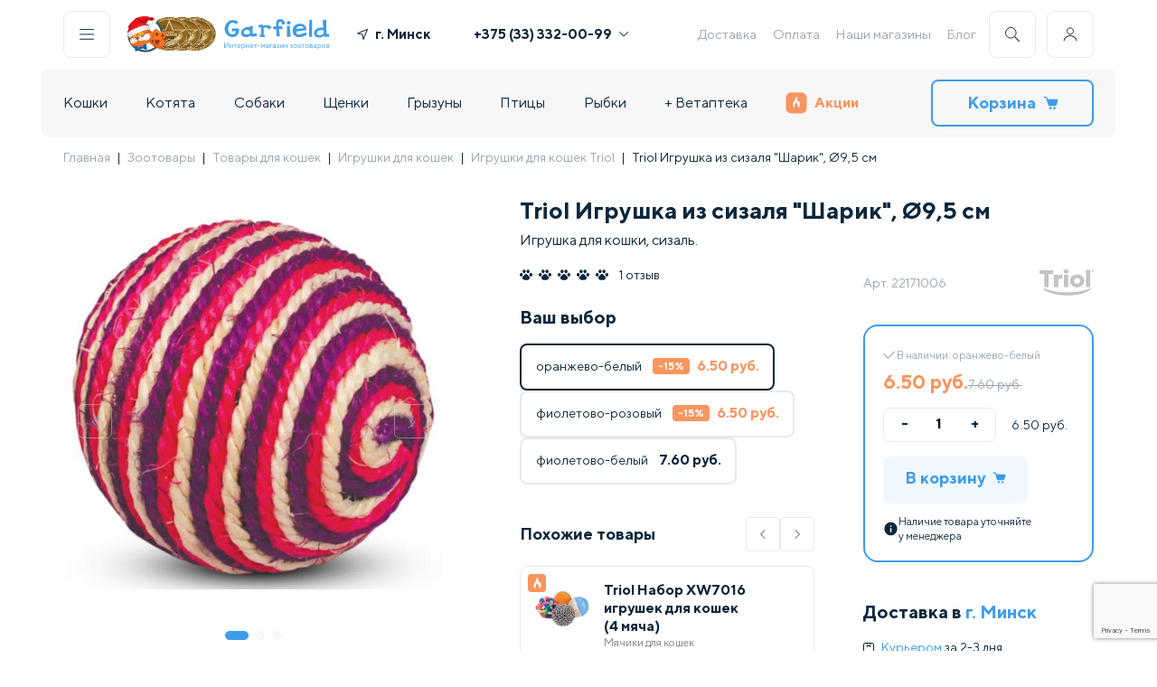

--- FILE ---
content_type: text/html; charset=utf-8
request_url: https://www.google.com/recaptcha/api2/anchor?ar=1&k=6Le1Gf4pAAAAAMSH1ySSUEB-FSRMsl6CMIVHaHKG&co=aHR0cHM6Ly9nYXJmaWVsZC5ieTo0NDM.&hl=en&v=PoyoqOPhxBO7pBk68S4YbpHZ&size=invisible&anchor-ms=20000&execute-ms=30000&cb=hbwr3iw598mt
body_size: 48941
content:
<!DOCTYPE HTML><html dir="ltr" lang="en"><head><meta http-equiv="Content-Type" content="text/html; charset=UTF-8">
<meta http-equiv="X-UA-Compatible" content="IE=edge">
<title>reCAPTCHA</title>
<style type="text/css">
/* cyrillic-ext */
@font-face {
  font-family: 'Roboto';
  font-style: normal;
  font-weight: 400;
  font-stretch: 100%;
  src: url(//fonts.gstatic.com/s/roboto/v48/KFO7CnqEu92Fr1ME7kSn66aGLdTylUAMa3GUBHMdazTgWw.woff2) format('woff2');
  unicode-range: U+0460-052F, U+1C80-1C8A, U+20B4, U+2DE0-2DFF, U+A640-A69F, U+FE2E-FE2F;
}
/* cyrillic */
@font-face {
  font-family: 'Roboto';
  font-style: normal;
  font-weight: 400;
  font-stretch: 100%;
  src: url(//fonts.gstatic.com/s/roboto/v48/KFO7CnqEu92Fr1ME7kSn66aGLdTylUAMa3iUBHMdazTgWw.woff2) format('woff2');
  unicode-range: U+0301, U+0400-045F, U+0490-0491, U+04B0-04B1, U+2116;
}
/* greek-ext */
@font-face {
  font-family: 'Roboto';
  font-style: normal;
  font-weight: 400;
  font-stretch: 100%;
  src: url(//fonts.gstatic.com/s/roboto/v48/KFO7CnqEu92Fr1ME7kSn66aGLdTylUAMa3CUBHMdazTgWw.woff2) format('woff2');
  unicode-range: U+1F00-1FFF;
}
/* greek */
@font-face {
  font-family: 'Roboto';
  font-style: normal;
  font-weight: 400;
  font-stretch: 100%;
  src: url(//fonts.gstatic.com/s/roboto/v48/KFO7CnqEu92Fr1ME7kSn66aGLdTylUAMa3-UBHMdazTgWw.woff2) format('woff2');
  unicode-range: U+0370-0377, U+037A-037F, U+0384-038A, U+038C, U+038E-03A1, U+03A3-03FF;
}
/* math */
@font-face {
  font-family: 'Roboto';
  font-style: normal;
  font-weight: 400;
  font-stretch: 100%;
  src: url(//fonts.gstatic.com/s/roboto/v48/KFO7CnqEu92Fr1ME7kSn66aGLdTylUAMawCUBHMdazTgWw.woff2) format('woff2');
  unicode-range: U+0302-0303, U+0305, U+0307-0308, U+0310, U+0312, U+0315, U+031A, U+0326-0327, U+032C, U+032F-0330, U+0332-0333, U+0338, U+033A, U+0346, U+034D, U+0391-03A1, U+03A3-03A9, U+03B1-03C9, U+03D1, U+03D5-03D6, U+03F0-03F1, U+03F4-03F5, U+2016-2017, U+2034-2038, U+203C, U+2040, U+2043, U+2047, U+2050, U+2057, U+205F, U+2070-2071, U+2074-208E, U+2090-209C, U+20D0-20DC, U+20E1, U+20E5-20EF, U+2100-2112, U+2114-2115, U+2117-2121, U+2123-214F, U+2190, U+2192, U+2194-21AE, U+21B0-21E5, U+21F1-21F2, U+21F4-2211, U+2213-2214, U+2216-22FF, U+2308-230B, U+2310, U+2319, U+231C-2321, U+2336-237A, U+237C, U+2395, U+239B-23B7, U+23D0, U+23DC-23E1, U+2474-2475, U+25AF, U+25B3, U+25B7, U+25BD, U+25C1, U+25CA, U+25CC, U+25FB, U+266D-266F, U+27C0-27FF, U+2900-2AFF, U+2B0E-2B11, U+2B30-2B4C, U+2BFE, U+3030, U+FF5B, U+FF5D, U+1D400-1D7FF, U+1EE00-1EEFF;
}
/* symbols */
@font-face {
  font-family: 'Roboto';
  font-style: normal;
  font-weight: 400;
  font-stretch: 100%;
  src: url(//fonts.gstatic.com/s/roboto/v48/KFO7CnqEu92Fr1ME7kSn66aGLdTylUAMaxKUBHMdazTgWw.woff2) format('woff2');
  unicode-range: U+0001-000C, U+000E-001F, U+007F-009F, U+20DD-20E0, U+20E2-20E4, U+2150-218F, U+2190, U+2192, U+2194-2199, U+21AF, U+21E6-21F0, U+21F3, U+2218-2219, U+2299, U+22C4-22C6, U+2300-243F, U+2440-244A, U+2460-24FF, U+25A0-27BF, U+2800-28FF, U+2921-2922, U+2981, U+29BF, U+29EB, U+2B00-2BFF, U+4DC0-4DFF, U+FFF9-FFFB, U+10140-1018E, U+10190-1019C, U+101A0, U+101D0-101FD, U+102E0-102FB, U+10E60-10E7E, U+1D2C0-1D2D3, U+1D2E0-1D37F, U+1F000-1F0FF, U+1F100-1F1AD, U+1F1E6-1F1FF, U+1F30D-1F30F, U+1F315, U+1F31C, U+1F31E, U+1F320-1F32C, U+1F336, U+1F378, U+1F37D, U+1F382, U+1F393-1F39F, U+1F3A7-1F3A8, U+1F3AC-1F3AF, U+1F3C2, U+1F3C4-1F3C6, U+1F3CA-1F3CE, U+1F3D4-1F3E0, U+1F3ED, U+1F3F1-1F3F3, U+1F3F5-1F3F7, U+1F408, U+1F415, U+1F41F, U+1F426, U+1F43F, U+1F441-1F442, U+1F444, U+1F446-1F449, U+1F44C-1F44E, U+1F453, U+1F46A, U+1F47D, U+1F4A3, U+1F4B0, U+1F4B3, U+1F4B9, U+1F4BB, U+1F4BF, U+1F4C8-1F4CB, U+1F4D6, U+1F4DA, U+1F4DF, U+1F4E3-1F4E6, U+1F4EA-1F4ED, U+1F4F7, U+1F4F9-1F4FB, U+1F4FD-1F4FE, U+1F503, U+1F507-1F50B, U+1F50D, U+1F512-1F513, U+1F53E-1F54A, U+1F54F-1F5FA, U+1F610, U+1F650-1F67F, U+1F687, U+1F68D, U+1F691, U+1F694, U+1F698, U+1F6AD, U+1F6B2, U+1F6B9-1F6BA, U+1F6BC, U+1F6C6-1F6CF, U+1F6D3-1F6D7, U+1F6E0-1F6EA, U+1F6F0-1F6F3, U+1F6F7-1F6FC, U+1F700-1F7FF, U+1F800-1F80B, U+1F810-1F847, U+1F850-1F859, U+1F860-1F887, U+1F890-1F8AD, U+1F8B0-1F8BB, U+1F8C0-1F8C1, U+1F900-1F90B, U+1F93B, U+1F946, U+1F984, U+1F996, U+1F9E9, U+1FA00-1FA6F, U+1FA70-1FA7C, U+1FA80-1FA89, U+1FA8F-1FAC6, U+1FACE-1FADC, U+1FADF-1FAE9, U+1FAF0-1FAF8, U+1FB00-1FBFF;
}
/* vietnamese */
@font-face {
  font-family: 'Roboto';
  font-style: normal;
  font-weight: 400;
  font-stretch: 100%;
  src: url(//fonts.gstatic.com/s/roboto/v48/KFO7CnqEu92Fr1ME7kSn66aGLdTylUAMa3OUBHMdazTgWw.woff2) format('woff2');
  unicode-range: U+0102-0103, U+0110-0111, U+0128-0129, U+0168-0169, U+01A0-01A1, U+01AF-01B0, U+0300-0301, U+0303-0304, U+0308-0309, U+0323, U+0329, U+1EA0-1EF9, U+20AB;
}
/* latin-ext */
@font-face {
  font-family: 'Roboto';
  font-style: normal;
  font-weight: 400;
  font-stretch: 100%;
  src: url(//fonts.gstatic.com/s/roboto/v48/KFO7CnqEu92Fr1ME7kSn66aGLdTylUAMa3KUBHMdazTgWw.woff2) format('woff2');
  unicode-range: U+0100-02BA, U+02BD-02C5, U+02C7-02CC, U+02CE-02D7, U+02DD-02FF, U+0304, U+0308, U+0329, U+1D00-1DBF, U+1E00-1E9F, U+1EF2-1EFF, U+2020, U+20A0-20AB, U+20AD-20C0, U+2113, U+2C60-2C7F, U+A720-A7FF;
}
/* latin */
@font-face {
  font-family: 'Roboto';
  font-style: normal;
  font-weight: 400;
  font-stretch: 100%;
  src: url(//fonts.gstatic.com/s/roboto/v48/KFO7CnqEu92Fr1ME7kSn66aGLdTylUAMa3yUBHMdazQ.woff2) format('woff2');
  unicode-range: U+0000-00FF, U+0131, U+0152-0153, U+02BB-02BC, U+02C6, U+02DA, U+02DC, U+0304, U+0308, U+0329, U+2000-206F, U+20AC, U+2122, U+2191, U+2193, U+2212, U+2215, U+FEFF, U+FFFD;
}
/* cyrillic-ext */
@font-face {
  font-family: 'Roboto';
  font-style: normal;
  font-weight: 500;
  font-stretch: 100%;
  src: url(//fonts.gstatic.com/s/roboto/v48/KFO7CnqEu92Fr1ME7kSn66aGLdTylUAMa3GUBHMdazTgWw.woff2) format('woff2');
  unicode-range: U+0460-052F, U+1C80-1C8A, U+20B4, U+2DE0-2DFF, U+A640-A69F, U+FE2E-FE2F;
}
/* cyrillic */
@font-face {
  font-family: 'Roboto';
  font-style: normal;
  font-weight: 500;
  font-stretch: 100%;
  src: url(//fonts.gstatic.com/s/roboto/v48/KFO7CnqEu92Fr1ME7kSn66aGLdTylUAMa3iUBHMdazTgWw.woff2) format('woff2');
  unicode-range: U+0301, U+0400-045F, U+0490-0491, U+04B0-04B1, U+2116;
}
/* greek-ext */
@font-face {
  font-family: 'Roboto';
  font-style: normal;
  font-weight: 500;
  font-stretch: 100%;
  src: url(//fonts.gstatic.com/s/roboto/v48/KFO7CnqEu92Fr1ME7kSn66aGLdTylUAMa3CUBHMdazTgWw.woff2) format('woff2');
  unicode-range: U+1F00-1FFF;
}
/* greek */
@font-face {
  font-family: 'Roboto';
  font-style: normal;
  font-weight: 500;
  font-stretch: 100%;
  src: url(//fonts.gstatic.com/s/roboto/v48/KFO7CnqEu92Fr1ME7kSn66aGLdTylUAMa3-UBHMdazTgWw.woff2) format('woff2');
  unicode-range: U+0370-0377, U+037A-037F, U+0384-038A, U+038C, U+038E-03A1, U+03A3-03FF;
}
/* math */
@font-face {
  font-family: 'Roboto';
  font-style: normal;
  font-weight: 500;
  font-stretch: 100%;
  src: url(//fonts.gstatic.com/s/roboto/v48/KFO7CnqEu92Fr1ME7kSn66aGLdTylUAMawCUBHMdazTgWw.woff2) format('woff2');
  unicode-range: U+0302-0303, U+0305, U+0307-0308, U+0310, U+0312, U+0315, U+031A, U+0326-0327, U+032C, U+032F-0330, U+0332-0333, U+0338, U+033A, U+0346, U+034D, U+0391-03A1, U+03A3-03A9, U+03B1-03C9, U+03D1, U+03D5-03D6, U+03F0-03F1, U+03F4-03F5, U+2016-2017, U+2034-2038, U+203C, U+2040, U+2043, U+2047, U+2050, U+2057, U+205F, U+2070-2071, U+2074-208E, U+2090-209C, U+20D0-20DC, U+20E1, U+20E5-20EF, U+2100-2112, U+2114-2115, U+2117-2121, U+2123-214F, U+2190, U+2192, U+2194-21AE, U+21B0-21E5, U+21F1-21F2, U+21F4-2211, U+2213-2214, U+2216-22FF, U+2308-230B, U+2310, U+2319, U+231C-2321, U+2336-237A, U+237C, U+2395, U+239B-23B7, U+23D0, U+23DC-23E1, U+2474-2475, U+25AF, U+25B3, U+25B7, U+25BD, U+25C1, U+25CA, U+25CC, U+25FB, U+266D-266F, U+27C0-27FF, U+2900-2AFF, U+2B0E-2B11, U+2B30-2B4C, U+2BFE, U+3030, U+FF5B, U+FF5D, U+1D400-1D7FF, U+1EE00-1EEFF;
}
/* symbols */
@font-face {
  font-family: 'Roboto';
  font-style: normal;
  font-weight: 500;
  font-stretch: 100%;
  src: url(//fonts.gstatic.com/s/roboto/v48/KFO7CnqEu92Fr1ME7kSn66aGLdTylUAMaxKUBHMdazTgWw.woff2) format('woff2');
  unicode-range: U+0001-000C, U+000E-001F, U+007F-009F, U+20DD-20E0, U+20E2-20E4, U+2150-218F, U+2190, U+2192, U+2194-2199, U+21AF, U+21E6-21F0, U+21F3, U+2218-2219, U+2299, U+22C4-22C6, U+2300-243F, U+2440-244A, U+2460-24FF, U+25A0-27BF, U+2800-28FF, U+2921-2922, U+2981, U+29BF, U+29EB, U+2B00-2BFF, U+4DC0-4DFF, U+FFF9-FFFB, U+10140-1018E, U+10190-1019C, U+101A0, U+101D0-101FD, U+102E0-102FB, U+10E60-10E7E, U+1D2C0-1D2D3, U+1D2E0-1D37F, U+1F000-1F0FF, U+1F100-1F1AD, U+1F1E6-1F1FF, U+1F30D-1F30F, U+1F315, U+1F31C, U+1F31E, U+1F320-1F32C, U+1F336, U+1F378, U+1F37D, U+1F382, U+1F393-1F39F, U+1F3A7-1F3A8, U+1F3AC-1F3AF, U+1F3C2, U+1F3C4-1F3C6, U+1F3CA-1F3CE, U+1F3D4-1F3E0, U+1F3ED, U+1F3F1-1F3F3, U+1F3F5-1F3F7, U+1F408, U+1F415, U+1F41F, U+1F426, U+1F43F, U+1F441-1F442, U+1F444, U+1F446-1F449, U+1F44C-1F44E, U+1F453, U+1F46A, U+1F47D, U+1F4A3, U+1F4B0, U+1F4B3, U+1F4B9, U+1F4BB, U+1F4BF, U+1F4C8-1F4CB, U+1F4D6, U+1F4DA, U+1F4DF, U+1F4E3-1F4E6, U+1F4EA-1F4ED, U+1F4F7, U+1F4F9-1F4FB, U+1F4FD-1F4FE, U+1F503, U+1F507-1F50B, U+1F50D, U+1F512-1F513, U+1F53E-1F54A, U+1F54F-1F5FA, U+1F610, U+1F650-1F67F, U+1F687, U+1F68D, U+1F691, U+1F694, U+1F698, U+1F6AD, U+1F6B2, U+1F6B9-1F6BA, U+1F6BC, U+1F6C6-1F6CF, U+1F6D3-1F6D7, U+1F6E0-1F6EA, U+1F6F0-1F6F3, U+1F6F7-1F6FC, U+1F700-1F7FF, U+1F800-1F80B, U+1F810-1F847, U+1F850-1F859, U+1F860-1F887, U+1F890-1F8AD, U+1F8B0-1F8BB, U+1F8C0-1F8C1, U+1F900-1F90B, U+1F93B, U+1F946, U+1F984, U+1F996, U+1F9E9, U+1FA00-1FA6F, U+1FA70-1FA7C, U+1FA80-1FA89, U+1FA8F-1FAC6, U+1FACE-1FADC, U+1FADF-1FAE9, U+1FAF0-1FAF8, U+1FB00-1FBFF;
}
/* vietnamese */
@font-face {
  font-family: 'Roboto';
  font-style: normal;
  font-weight: 500;
  font-stretch: 100%;
  src: url(//fonts.gstatic.com/s/roboto/v48/KFO7CnqEu92Fr1ME7kSn66aGLdTylUAMa3OUBHMdazTgWw.woff2) format('woff2');
  unicode-range: U+0102-0103, U+0110-0111, U+0128-0129, U+0168-0169, U+01A0-01A1, U+01AF-01B0, U+0300-0301, U+0303-0304, U+0308-0309, U+0323, U+0329, U+1EA0-1EF9, U+20AB;
}
/* latin-ext */
@font-face {
  font-family: 'Roboto';
  font-style: normal;
  font-weight: 500;
  font-stretch: 100%;
  src: url(//fonts.gstatic.com/s/roboto/v48/KFO7CnqEu92Fr1ME7kSn66aGLdTylUAMa3KUBHMdazTgWw.woff2) format('woff2');
  unicode-range: U+0100-02BA, U+02BD-02C5, U+02C7-02CC, U+02CE-02D7, U+02DD-02FF, U+0304, U+0308, U+0329, U+1D00-1DBF, U+1E00-1E9F, U+1EF2-1EFF, U+2020, U+20A0-20AB, U+20AD-20C0, U+2113, U+2C60-2C7F, U+A720-A7FF;
}
/* latin */
@font-face {
  font-family: 'Roboto';
  font-style: normal;
  font-weight: 500;
  font-stretch: 100%;
  src: url(//fonts.gstatic.com/s/roboto/v48/KFO7CnqEu92Fr1ME7kSn66aGLdTylUAMa3yUBHMdazQ.woff2) format('woff2');
  unicode-range: U+0000-00FF, U+0131, U+0152-0153, U+02BB-02BC, U+02C6, U+02DA, U+02DC, U+0304, U+0308, U+0329, U+2000-206F, U+20AC, U+2122, U+2191, U+2193, U+2212, U+2215, U+FEFF, U+FFFD;
}
/* cyrillic-ext */
@font-face {
  font-family: 'Roboto';
  font-style: normal;
  font-weight: 900;
  font-stretch: 100%;
  src: url(//fonts.gstatic.com/s/roboto/v48/KFO7CnqEu92Fr1ME7kSn66aGLdTylUAMa3GUBHMdazTgWw.woff2) format('woff2');
  unicode-range: U+0460-052F, U+1C80-1C8A, U+20B4, U+2DE0-2DFF, U+A640-A69F, U+FE2E-FE2F;
}
/* cyrillic */
@font-face {
  font-family: 'Roboto';
  font-style: normal;
  font-weight: 900;
  font-stretch: 100%;
  src: url(//fonts.gstatic.com/s/roboto/v48/KFO7CnqEu92Fr1ME7kSn66aGLdTylUAMa3iUBHMdazTgWw.woff2) format('woff2');
  unicode-range: U+0301, U+0400-045F, U+0490-0491, U+04B0-04B1, U+2116;
}
/* greek-ext */
@font-face {
  font-family: 'Roboto';
  font-style: normal;
  font-weight: 900;
  font-stretch: 100%;
  src: url(//fonts.gstatic.com/s/roboto/v48/KFO7CnqEu92Fr1ME7kSn66aGLdTylUAMa3CUBHMdazTgWw.woff2) format('woff2');
  unicode-range: U+1F00-1FFF;
}
/* greek */
@font-face {
  font-family: 'Roboto';
  font-style: normal;
  font-weight: 900;
  font-stretch: 100%;
  src: url(//fonts.gstatic.com/s/roboto/v48/KFO7CnqEu92Fr1ME7kSn66aGLdTylUAMa3-UBHMdazTgWw.woff2) format('woff2');
  unicode-range: U+0370-0377, U+037A-037F, U+0384-038A, U+038C, U+038E-03A1, U+03A3-03FF;
}
/* math */
@font-face {
  font-family: 'Roboto';
  font-style: normal;
  font-weight: 900;
  font-stretch: 100%;
  src: url(//fonts.gstatic.com/s/roboto/v48/KFO7CnqEu92Fr1ME7kSn66aGLdTylUAMawCUBHMdazTgWw.woff2) format('woff2');
  unicode-range: U+0302-0303, U+0305, U+0307-0308, U+0310, U+0312, U+0315, U+031A, U+0326-0327, U+032C, U+032F-0330, U+0332-0333, U+0338, U+033A, U+0346, U+034D, U+0391-03A1, U+03A3-03A9, U+03B1-03C9, U+03D1, U+03D5-03D6, U+03F0-03F1, U+03F4-03F5, U+2016-2017, U+2034-2038, U+203C, U+2040, U+2043, U+2047, U+2050, U+2057, U+205F, U+2070-2071, U+2074-208E, U+2090-209C, U+20D0-20DC, U+20E1, U+20E5-20EF, U+2100-2112, U+2114-2115, U+2117-2121, U+2123-214F, U+2190, U+2192, U+2194-21AE, U+21B0-21E5, U+21F1-21F2, U+21F4-2211, U+2213-2214, U+2216-22FF, U+2308-230B, U+2310, U+2319, U+231C-2321, U+2336-237A, U+237C, U+2395, U+239B-23B7, U+23D0, U+23DC-23E1, U+2474-2475, U+25AF, U+25B3, U+25B7, U+25BD, U+25C1, U+25CA, U+25CC, U+25FB, U+266D-266F, U+27C0-27FF, U+2900-2AFF, U+2B0E-2B11, U+2B30-2B4C, U+2BFE, U+3030, U+FF5B, U+FF5D, U+1D400-1D7FF, U+1EE00-1EEFF;
}
/* symbols */
@font-face {
  font-family: 'Roboto';
  font-style: normal;
  font-weight: 900;
  font-stretch: 100%;
  src: url(//fonts.gstatic.com/s/roboto/v48/KFO7CnqEu92Fr1ME7kSn66aGLdTylUAMaxKUBHMdazTgWw.woff2) format('woff2');
  unicode-range: U+0001-000C, U+000E-001F, U+007F-009F, U+20DD-20E0, U+20E2-20E4, U+2150-218F, U+2190, U+2192, U+2194-2199, U+21AF, U+21E6-21F0, U+21F3, U+2218-2219, U+2299, U+22C4-22C6, U+2300-243F, U+2440-244A, U+2460-24FF, U+25A0-27BF, U+2800-28FF, U+2921-2922, U+2981, U+29BF, U+29EB, U+2B00-2BFF, U+4DC0-4DFF, U+FFF9-FFFB, U+10140-1018E, U+10190-1019C, U+101A0, U+101D0-101FD, U+102E0-102FB, U+10E60-10E7E, U+1D2C0-1D2D3, U+1D2E0-1D37F, U+1F000-1F0FF, U+1F100-1F1AD, U+1F1E6-1F1FF, U+1F30D-1F30F, U+1F315, U+1F31C, U+1F31E, U+1F320-1F32C, U+1F336, U+1F378, U+1F37D, U+1F382, U+1F393-1F39F, U+1F3A7-1F3A8, U+1F3AC-1F3AF, U+1F3C2, U+1F3C4-1F3C6, U+1F3CA-1F3CE, U+1F3D4-1F3E0, U+1F3ED, U+1F3F1-1F3F3, U+1F3F5-1F3F7, U+1F408, U+1F415, U+1F41F, U+1F426, U+1F43F, U+1F441-1F442, U+1F444, U+1F446-1F449, U+1F44C-1F44E, U+1F453, U+1F46A, U+1F47D, U+1F4A3, U+1F4B0, U+1F4B3, U+1F4B9, U+1F4BB, U+1F4BF, U+1F4C8-1F4CB, U+1F4D6, U+1F4DA, U+1F4DF, U+1F4E3-1F4E6, U+1F4EA-1F4ED, U+1F4F7, U+1F4F9-1F4FB, U+1F4FD-1F4FE, U+1F503, U+1F507-1F50B, U+1F50D, U+1F512-1F513, U+1F53E-1F54A, U+1F54F-1F5FA, U+1F610, U+1F650-1F67F, U+1F687, U+1F68D, U+1F691, U+1F694, U+1F698, U+1F6AD, U+1F6B2, U+1F6B9-1F6BA, U+1F6BC, U+1F6C6-1F6CF, U+1F6D3-1F6D7, U+1F6E0-1F6EA, U+1F6F0-1F6F3, U+1F6F7-1F6FC, U+1F700-1F7FF, U+1F800-1F80B, U+1F810-1F847, U+1F850-1F859, U+1F860-1F887, U+1F890-1F8AD, U+1F8B0-1F8BB, U+1F8C0-1F8C1, U+1F900-1F90B, U+1F93B, U+1F946, U+1F984, U+1F996, U+1F9E9, U+1FA00-1FA6F, U+1FA70-1FA7C, U+1FA80-1FA89, U+1FA8F-1FAC6, U+1FACE-1FADC, U+1FADF-1FAE9, U+1FAF0-1FAF8, U+1FB00-1FBFF;
}
/* vietnamese */
@font-face {
  font-family: 'Roboto';
  font-style: normal;
  font-weight: 900;
  font-stretch: 100%;
  src: url(//fonts.gstatic.com/s/roboto/v48/KFO7CnqEu92Fr1ME7kSn66aGLdTylUAMa3OUBHMdazTgWw.woff2) format('woff2');
  unicode-range: U+0102-0103, U+0110-0111, U+0128-0129, U+0168-0169, U+01A0-01A1, U+01AF-01B0, U+0300-0301, U+0303-0304, U+0308-0309, U+0323, U+0329, U+1EA0-1EF9, U+20AB;
}
/* latin-ext */
@font-face {
  font-family: 'Roboto';
  font-style: normal;
  font-weight: 900;
  font-stretch: 100%;
  src: url(//fonts.gstatic.com/s/roboto/v48/KFO7CnqEu92Fr1ME7kSn66aGLdTylUAMa3KUBHMdazTgWw.woff2) format('woff2');
  unicode-range: U+0100-02BA, U+02BD-02C5, U+02C7-02CC, U+02CE-02D7, U+02DD-02FF, U+0304, U+0308, U+0329, U+1D00-1DBF, U+1E00-1E9F, U+1EF2-1EFF, U+2020, U+20A0-20AB, U+20AD-20C0, U+2113, U+2C60-2C7F, U+A720-A7FF;
}
/* latin */
@font-face {
  font-family: 'Roboto';
  font-style: normal;
  font-weight: 900;
  font-stretch: 100%;
  src: url(//fonts.gstatic.com/s/roboto/v48/KFO7CnqEu92Fr1ME7kSn66aGLdTylUAMa3yUBHMdazQ.woff2) format('woff2');
  unicode-range: U+0000-00FF, U+0131, U+0152-0153, U+02BB-02BC, U+02C6, U+02DA, U+02DC, U+0304, U+0308, U+0329, U+2000-206F, U+20AC, U+2122, U+2191, U+2193, U+2212, U+2215, U+FEFF, U+FFFD;
}

</style>
<link rel="stylesheet" type="text/css" href="https://www.gstatic.com/recaptcha/releases/PoyoqOPhxBO7pBk68S4YbpHZ/styles__ltr.css">
<script nonce="X1L11hMz6_yXzANkM1Lstg" type="text/javascript">window['__recaptcha_api'] = 'https://www.google.com/recaptcha/api2/';</script>
<script type="text/javascript" src="https://www.gstatic.com/recaptcha/releases/PoyoqOPhxBO7pBk68S4YbpHZ/recaptcha__en.js" nonce="X1L11hMz6_yXzANkM1Lstg">
      
    </script></head>
<body><div id="rc-anchor-alert" class="rc-anchor-alert"></div>
<input type="hidden" id="recaptcha-token" value="[base64]">
<script type="text/javascript" nonce="X1L11hMz6_yXzANkM1Lstg">
      recaptcha.anchor.Main.init("[\x22ainput\x22,[\x22bgdata\x22,\x22\x22,\[base64]/[base64]/[base64]/[base64]/[base64]/UltsKytdPUU6KEU8MjA0OD9SW2wrK109RT4+NnwxOTI6KChFJjY0NTEyKT09NTUyOTYmJk0rMTxjLmxlbmd0aCYmKGMuY2hhckNvZGVBdChNKzEpJjY0NTEyKT09NTYzMjA/[base64]/[base64]/[base64]/[base64]/[base64]/[base64]/[base64]\x22,\[base64]\\u003d\x22,\x22AcOiJzAcCGUnV8OJOQYCTAPDtkJrw5lUZj1fTcOXU33Cs29Nw6B7w5llaHpLw6rCgMKgXn5owplhw79xw4LDnwPDvVvDhsKCZgrCk0/[base64]/CmgjCm3RSZgQ4w7HCqyYTwqTCtcO/[base64]/w7LCi8K5wpXDnQLChsOTPzPDk2DCoBTDgB/CjsOOHcOkAcOCw4LCjsKAbybCvsO4w7AeRH/[base64]/B3fCgcKBw5/Cp8OMwq4FOsKWSSnCnsKVwrPDuXh1L8KAIhvDvGbCtcOBDHsww6FQDcO7wqrChmN7MFp1wp3CtRvDj8KHw6/CgyfCkcO9ACvDpEQMw6tUw5bChVDDpsO9wrjCmMKcUVI5A8Osem0+w7PDj8O9ay8pw7wZwo/Cs8Kfa2I1G8OGwooBOsKPAx0xw4zDrMO6w4dGZ8OYTsKgwoo2w7UpTsOTw7Uaw6/Co8OWQWDCocKlw6lKwqp/[base64]/RFJFw5JVw6IvL8KKw5/CnMKdZFTCpsOuw4Bdw5wqwoZddTDDr8OawqVIwqrCtxPCkQvCicOHI8KKZAtZdC99w6TDgSIyw6PDjMKQwqPDtxZgBW3CmcOaK8KGwqJwBFQMZsOnAsKTNhFXZEDDlcOBR3VSwq5AwpoKFcK9w6LCsMK/NsOMwpUkdMOvworCmEnDgzpKPXx4C8OEw5gXwphpSXsow5HDnRjCuMOIJMOcYRHCkMKiw58hw4gQfsOBLHHDu0fCscOBw5BvRcKkW1wJw5/DssOzw5pFwq7DssKDV8OLPBpfw45LBWtBwrpqwqDCnCvDtjXCkcK+wo/Du8K8UAzDmcKBUmkXwrvDoB1QwpIFU3BGw6rDo8KUw7PDi8OmJcOAwrPChsO/AcOcU8OsQMOSwpUiV8ODOsKOE8OSAWfClVjCkm3DusOwEAbDosKVYkvDqcOZC8KPVMKWRMKnw4HDuG7Cu8OcwoUQSMKTWcOcF0I6eMO7w5TDqMKww6U7wpDDtzrCuMO2PyrDl8Khd0RCwrXDhMKDwoFEwpnCmjjCv8O1w7lawrHCoMK9YMKdwo5icGIjKW/DpsKMG8KQwpbCgHHDnsKWw77DoMKxwpjDgXZ7CjTDiRPCgVcfGCRuwqsxcMKjD3F2w6zCphvDiGvCmsKfJMO0wrgYfcOewpTCokDDiDVEw5DCnMKxPFkTwpbCsG98fcOuJm7Dj8OzMcOVwq0/wqUyw5kxw6DDoBTCk8Kbw4UCw6jCo8KZw6V2VxrCtijCh8OHw7d2w5vCjk/CoMOxwo/CkAldcsKywoRVw6M8w4hGW1vDg3N9WyvClMOywoHCnkttwoomw6wKwoXCsMOddMK/AVHDt8Ocw4nDu8O0DsKrby7DqyZqd8KBFVh+wp/DmGrDrcOxwoBAIzg+w6Ygw4DCvsOcwrbDocK/[base64]/DugVNwo9wSMOhwqZnN8OOw4sucsK/PMO+wq0kw6BhRivCmMKvbBjDnSzCnyLCp8KYLMOmwrA0w6XDpSpLGjMtw5dfwpUwN8O2dkXCsDhmdDDCrsK/[base64]/DocKww6g8G2Vqwpk1wppOwoA0BV8+woLCt8KlOsOiw5nCn0E8wpQ9BBRpw7nCksKDw6AWw4fDhDkjwp3DiUZQasOOasO+w6zCjnNgw6jDrRMzDVvDoBkzw5kGw7jCskxlwroFKhTCrMKiwoPCvH/DjMOdwpQjb8K8KsKVZhJhwqrDoSnCt8KfQzxuRg8veAzCiR0Ob3kNw5QJXz0CX8KHw64cw5PCksKPw6/ClcKPXiQ5wq3DhMOUIkckw5/DnlwNKMKjBX99eDfDtMO0w67CisOYVcOWLFwCwpJ1eiHCqsOndGvDvcO6M8KjW0TDjcOyIU1cZsOROzXCuMOoaMOLwqDDmwl4wq/[base64]/w57DisOGw7QWM1DCi8OZZSMtVVVxw61dYGvDpsO5RMKxFkJFwoJkwowyOMKUacO9w7LDpcK5w4vDoAsJW8KZOXnChWdXTCYHwpdUZG4GDcKNM2EbUFhII3hZTAwqGcOtFy5awq7CvXnDqsKiwq4Qw5fDkibDjH5aU8KWw5/[base64]/PsKhwrLCisOtRV7Cp1lzw40uw54uwr3CihUSDy3Dm8ONwoIvwpXDk8KNw59FY1FNwo7DlMKpwrfDtsKawoA7GMKRw4vDn8OwTcOdD8OuBV9/[base64]/DisK/[base64]/w6TCqXk2KMKbwpVIJcOiwpUlVHxow7bDh8KqDcKIwoHDvcKDPsKoPDrDmcKcwroTwp/CuMKKwqzDq8Knb8KJDQsTw7c7SsOfaMO0VycFw4Q1Ew/CqBYMGggWw4fCgcOmwolnwqvCiMOYRjzDt3/CpsKiSsKuw7rCpDHCj8O1MMKQOsOodmFyw68hWMKYFcORNMOuw5TDjQfDmcKyw6IfCMOoHGLDsl10wp9XbsOBL2JnUcOUwqZ3CF/CqUTDvlHCjQXCp0ROwrIKw6jDjDPDkjkXwo1Pw57CkT/CoMO3WnPCqX/[base64]/[base64]/Dqlk0R8KGw6rDsVDChcKfCC0hBhbCgjV0w5AaZMK3w6nDpAR1wroAwqXDuy/CsHDCiU3DqcOCwq1BIMK5MMKxw6VWwrLCuBHDpMK0w6LDrcOQLsK/WMOYExA2wprCnmbCnw3Dq1x/wod3w7rCkcKLw5N5FcOTecOew77DrMKOUMKhw77CoAXCqkPCi2HChGhdwoRbPcKqw5BraAwMw6bCtFxYAGHDpx3DscOKUVoow6PCgh3ChC9sw7IGw5TCg8O8w6dtIMKgf8KvUsOkw7Zywq3Cuxw7AcKsGMO/w7TCm8KtwofDn8KzfsKow5fCgsOQw5XCkcK2w6Evw5N+VBUXPsKowoPDpMOyBBFrE0UowpgtAgjCnMO1P8OGw7bDncOxw6vDksO9GcKYAR3CpsK8MsOTGHzDiMK/[base64]/wqHCjsOPw4bCtWBiHhxddDUqwqTDgcOgw7TCosKcw5DCjGjCuzVtaw9RD8KXY1vCnjVZw4/CmcKDN8Orw4ZQA8Khw7jCscOTwqA7w4nDucOPw7zDsMKgZMOZYyrCo8Krw5PDvxvDiy7CsMKfw6XDpzZ9woYqw6ptwqfDkcO7Xz5ZZivDt8K/cQzDhMKxwpzDrH88w7fDu2DDlMOgwpDCslTDpBlyB1EKwqjDtV3Cg0lfS8O1wqY/XRjDuQ1PZsONw4bClmlJwobDt8O2biHCtU7DpsKJHcO4Oj7CncOhQ29cSkJeejUPw5DCiwTCkmwCw57CtnHCiWRSXsK+wrbCilnDhF8Ow7HDs8OFMhbCmsOjfMODKF45axDCvg1EwpAZwoHDnB/DlwU0wqLDssKiPsKLDcO1wqzDs8Kiw6Z2AsOGLMK2B0vCrRzDjW41DAbCpcOkwoA9bnhgwrvDnHE1Ij3ClFM6acK0XnV3w5PCkXHCglgiw4JbwrJTQ23Dl8KGWEwLByBqw73DuARAwpHDjcKhVCTCpMOTw6rDkEvDkj/CkcKWwp/[base64]/CrMKUUMOLw6N9IcKvw4R2MS7DvMOkRsOiQ8O2chnCgE3CkwTDtW7Cl8KOAcO4B8OcE0PDmTPDok7DrcOTwpbCssK7w5seccONw5RFcifDrVnChknCp3rDjTMUXVrCksOMw67DhMKLwpTDhEEveC/DkmdEDMKOwrzCtcOww5/Csh/CjCZaRhctOVV0AFjDgUrDi8KUwp3Ci8KgLMO/wp7DmMO2eU7Du2rDg1DDksONKsOHw5XDlcKyw6jDksKgAiZLwrtXwp/[base64]/ChsOfDMOJQMKjDWNufQp7w5LCiMOlwp9KZcOWwpRgw4cZw7fCj8OZNg0yC0LDi8KYw7rCk1rCt8OySsK7VcKZTxLChsKNTcOhEMKuQQzDqxUmdl/[base64]/CqnnCh8Kkw7vDjSrCrsOvwoHDr8OrS8OdEhzCq8OLLcK4Nx1NUVRxdDbCgGJcwqTCoHbDo0rCkcODEMOPX2oAAUzDusKgw6wjKQjCh8O9wq3DpMKDw6YFMMKpwrN5UMK8EsO6QMKww47DsMK2C1LCnCFONVgXwr8PMsOUHghdaMKGwrjCkMOIwppbOsOcwp3DrA8/wofDnsOIw6DCt8KtwrwpwqDCrXzCsDbClcKHw7XCnMK9wqfDsMKKwpbCv8OCdj9QQcKEw5pgwoUcZVHCgH3CucKSwrfDh8OKPMKawq3CkMOZBX8GTRAYXcKPVMOdwofDhz/CjBs1w4vDl8K0w57DnBLDqFzDhxHCplHCil0mw4gtwo4Uw6NzwpnDljUVw6thw5TCosOvK8KSw4sLScKvw6/DqkLChGN8SlFQCsOwZE3DnsKCw418WyDCr8KbacOePBI2wq1hQXlACxtxwoAlVkIYw7Qxw7lCY8Kcw5hXXsKLwrfChFgmeMO5wr3Dq8OsV8OsO8KmbVzDuMKEwowPw4d/woh7WsK7w4ltwpTDvsKYMMO6KkzChcOtwqLDv8OGMMOcA8Ocw40MwoMbSk48wpHDhcO6wpDCsB/DvcOLw5dQw7zDtkjCohZiIMOMwqPDlT9UckjCnFwvNcK2JMKiAcKxP2/DkDl4wpTCpcO4NEjCnGk2XMK1KsKDwoMWTmHDng5KwrbCoRFbwpzDlR0aU8KPWcOdHjnCncO0wqTDjT7DgC4LBcOTwoDDvcO3HWvDlcK2OMOMw7cqUnTDpl8Cw6bDlHUFw6xow7FZwr7CrMKcwqnCqwUbwo/DrXo/McKOBCs7d8K7JUx/wp0ww4M/Mx/DhkHDj8OAw69HwrPDuMOKw4pww4Naw554w6LCnMO4bsOgGCAAPwrCicKVwp8gwqbDtMKnw7Q+FD0UR1ccw4hDcMO6w5Q3RsK/NDJ8wqjCl8O8w4fDgk5+wrojwpbCiQzDkGJ/NsKGw5jDkMKOwpB9KyvDmAPDssK4wqJDwoo6w4tvwqkbwrcSIi3DpTNVWhwIKMKSWXjDkcOLPErCvUgfE1xXw6o5wqLChzcswpowPAvDqCB3w6HCngl0w6zCilbDhSlbJsOtw5jCoXM1wp/CqWgcw5wYGcK3csO5MMKeIMOdHsKZPzh5w5dSwrvDvi0cSycewoDDq8KvMjUAwqrDqWpewqwRw73DjTXCnybDtw3DucODF8KjwqZlw5Ehw6o3fMOWw6/[base64]/w4rCryvDtytDw5VqO8KGw50Fw7/ClMK0HzzCr8K9wpkfHzRiw4MCYg1iw4tLUcO5wqLDiMORbk4xJBPDhcKFwprDmW7CtcObccKhNFHDl8KhD0jCmwhWZhZuWcKWwpHDusKHwovDljw0FMKvBXDCmWQAwpdrwrTCksKMKTNZEsKuSsO1XyzDoTvDg8O3JntrbXo0wpbDkknDjmDCjEjDucO/G8KoCsKAwqTCusO2DjpNwp3CisOxJi1xw6PDjsOFwr/DjsOGYMKWdlxow4UKwpQ4wo3Du8OCwoMMW1PClcKXwqVeWCorwr15McK/[base64]/CqW3DhcOtwqZoR8KjEMKawoNYw5Yxw67DmD9Hw40kwqxyS8OFKEM2w7XCtsKPCjzDksOnw4hYw6pXwo49dFPDi1jCvWvDlScWKB9rcMOgIcK0w6ofNBTDk8K/wrDCrcKaC0zDhQ3CkcOyMMOnORLCrcKyw5pMw4EZwqXDhkAMwrTDlzHCjcKtwrRKNQBnw5ojwr7DqsOfSmXDsAnCkMOsXMOabzZkwrnDg2LCiiAhAcOKw6tQQcKkeXhgwp80csO+cMKbZcOBLW4nwoQOwo3DicO7w77DocOhwqtawq/DssKWZcOzXcOSJ1XDonzDkk3ConA/wqTDkcOPwosvwrrCucKYDMOGwqhWw6fCtsK9wrfDtMOawoLDuHrDgTbDhXV0d8KaBMOhKQBRwrUPwp1lwrnCusOpX0jCrU5sFMOSKQnDmkM9KsOmw5rCmcOFwrbDj8OEEWPCvMKMw5AFw43Ds0XDqyoswrrDlXQawp/Cg8OmacONwprDi8KaIjQ7w47Co084LcOzwpILHMKaw5IeQEhxIsOQQMK8UErDuQtvwrRaw7DDvcKZwoAqZ8OYwprCosOowrzDoXDDn0dGwobCk8KAwr/[base64]/w5kGBMOPwqAjwqHDuSN0HDMgYWJhw6N+QMKww6Uvw5nDqMOxw7Y1w5rDonjCqsK4wp/DlmHDjjU7w4MrLnPDrExbwrbDkGbCqirCnMKcwqnCrMKUCsK6wqJ2wpgzVGB2Q0N9w49fw4DDj1rDjsORwpvCsMKmwpPDoMKbbAtXGyQqEkZ5GmjDmsKOwrcUw4NNOMKPZsOIw4LCqsO/[base64]/ChA17OsKoNcOFWlfCscKwGn/[base64]/w7IrwrE8P8KbwovCpsOtwrYuKsKNw7hgwozCs13DtsOaw4PCg8K6wptnHMK5dMKbwoDDiR3CocKQwqEhMw0FcEjCqsO/[base64]/CrMOtdMOfDcKOaMOmcMO8wo1Zb8OzajEFw67CgHXDtcOJYsO2w54AVMODHcOPw55Sw5cqwqXCksOIUX/[base64]/MBrDiFDDnhVqZRzCu8OVw6N0XsKlIVpvw4R2QMOOwrNnw4fCqHwZP8OZwrpkdMKZwr8EW09Sw6otw581wpjDlMK4w4/Du21cw4obw5bDrFMoa8Ozwr9rGMKXHlPDqW/DvRkdIcKPHkzCizw3FcKzOMOewp/CiRTDjkUrwoc8wpkIw6VFw7XDrMORwrzCh8O7TETDqTAVADtZAUE0wpQbw5oKwr1cwoghLjnCkCbCs8KSwrMDw490w6nCnWQQwpXCoBnCmMOJwpnCpg/CuhXCgsO4RiRhC8KUw4xlwobDpsKjwo0Tw6VIw7EHG8OfwrHDmsOTHFDCjcK0wpYfw6nCjhU2w5/DucKBD2wWZArChB1PTcOaT0DCosKOwqfDgQrChMOMw6zClMK2wpIyacKKbMKTJMOHwrjDmRxrwpR4w7/CqmVgP8KFaMKqYzjCpgUgOcKcwr/[base64]/DtsKqUXbDsnfCusO6w5jDrcKkw4YnNRHCpw8JNBbCssOTMiHCnErCr8OAwq/CsmM9chBKw7DDqGbClB5hC3lAw5rDiDdpeQRFJ8OeZMOFDljDmMObRsK4w4o3dzd6wprCocKGfsKdKXkPJMOEw73DjxnCvFcjwrrDsMO+wrzChsOGw63Cs8KhwqcAw5/CqMKbOMKHwpLCvQpbw7YmVnLCh8KVw6/DjMKLAsOaeg7Du8O/[base64]/ChcKew5PCksKcKVsFwpNsWMKEASXDmMKtwqhSci0iwqHCnzjCqgoBL8OmwpF/wqYNYsKAQsK6wrXCnVYRUQhTT07DgEbDoljCgcOcw4HDqcKaHcKtLwtPwpzDqAgzPsKew6zCkWg6MxjDox5qw757AMKpWW/Dh8OGUMOjZSQhXBIYOcOKGi7Ck8OGw7ogH1xmwpDCom5ywrbDt8KLXTsXTxdRw45PwpHCl8OcwpXCgQzDrcOZVsOmwo/CnRrDk2zDqjpNcsKrQy3Dh8KSaMOEwpd3woPChCHCncKYwpN/w5lTwqHCgT5HSsK+FHAlwrUMw68fwrjDqR0kd8Ktw49NwqvDu8Oiw5vCjysTDnfDn8OKwo84w43CjC94QMO9AcKFw7tww7EeaVTDp8O8wrHDkDBDw4bCoUIsw47Dhk4iwqDDnERRwr9uNTbCuFvDhcKawq/[base64]/VjnCghHDtMKDIcK/w5HCk8O7VzXCmsO4YxbDscKRdgwhAMOrWcO/wqXCpRXDgcK0w6zDtsOgwpPDiH5hNzECw4s/XBDCi8Kfwowfw78+w7Q0wrPDr8KpCBwkw7xRw5XCqUDDpsOGKcONNsO3wr7Dg8KybFg9wqASQi8kJsKMw4fClznDi8KYwosuVcK3Ix0gw7DDmlDDpnXChkbCl8K7wrYwVMO4wozCtcK3UcKqwohYw47CkG/[base64]/Cg1V0w5jDoMKWFcKuw5l1W8Kwwq9Vw5sww4bDtcO3w4lxKsO6w6XCn8Khw7lKwrzDu8Orw6PDiW/[base64]/w4nDs8KWPiDCmsKSw6HCisOLKgTCiEzDtwd0wpIdwpLCrMOQaRbDlBbCkcOFMivCoMO5w5RBMsOPw48hwoUjGRo9d8KWM3jCksOOw6Fyw7XDucKGwpYqUx/[base64]/DqURqMQrDmA4fwp/DsGDCsGfCkCgQwqAqwrXCok97J1UodMK2eEwMacKywrA8wqQxw6UiwrAgRjbDrBxaJcOvNsKhw53CscOUw6TCvVJ4d8Kvw7BsdMOXEFoZREkQwqs1wrhbwpHDvsKBNsKBw5nDt8KtXA1KLEzDg8Kswoo4wqw7wp/DmiTCrsK3wqdCwqHCoQfCgcOtBDwjeU7DlcORDzINw5fCvynDhcOZwqNPKwN9wp59e8O/YcOuw7VVwqJlN8KPw6nCksOwBMKYwrlgIA7DlSoePMKhU0LDp1g8w4XCkX0Iw7x9JMKZYmbCkSrDsMODZXfCnEk1w4dNUcKrCMKzLwoXSE7ClzbCnMKbaUTCn1/Di3ZYJ8KEw6MBw5HCs8KWVjBLHWI3M8Ouw4/DqsOnwoDDq3JMw4N2Y13ClsOLAVLDrMODwoAdDMOUwrrCkh4KQcKNG1vCpw7Cp8KIcWpNw6tmckDDnDkgw5jChQfChVh7w55yw7XDrVsGCMO+AcKSwoo2wqYZwoMtwp3DpMKPwrLChwjDvMO2BC/DsMOCUcKdLEPDiTs/woxED8K/w7zCusOtwqE4wrNGwrpKcCjCuTvCrA1Ww6fDu8OjU8O+Hnk4wr8Kwp3CksOrw7LDm8K5wr/DgMKgwpkpw5NjXXYhwpAWNMOQwpfDrVN/[base64]/CocOaQcOXUcOowoQ6Z1jCmcORwrHCj8KBw7RVwpXDsjF0BcKEJw7CnMKyYQxKw4xow79IXsKgw7d2wqB3wpHCmB/Ci8KBDsOxwqhtwpo6wrvCoSQuw5XDg13Ch8Okw71wbwNZwovDv1hzwo9dY8Ohw7fCllJ4w5fDncKaEcKmG2LCpCvCrlpQwqJ3wpYdI8OCUkBRwr3Dk8O/wqnDtsOYwqrDscOcN8KORsKAwqbCmcK0wq3DlcKjDsO1wpotwoFEZsOxw7XCqcOUw6nDh8Kaw77ClSxqw5bClV1NFAbCjiHCvi0kwqHCo8ObasO9wp/DtMK/w7oUc0jCqFnClcK3wqrChRlIwrs7fMOyw77DrMKIw6fDkcKSGcOwW8Kfw4LDlMK3w4fCvyDDtlhlw5XDhFPCkFAYwoTCmEwDwo/DnUg3wpXCs07Cu0jDtcKKWcOyKsKfNsKvw4sLw4fDjWjCmsObw4Ilw7oVMFQDwpdlMHguw4E0wpcVw7oNw6TDgMOhNMO6w5XDgcK8E8K7PkRUZ8KOdTTDsy7DhhHCnsKTJMOjDsOYwr0Cw6rDrmTCucOqwrXDscOKSGBkwpMRwq/DssK4w5Q2MmgkfsORcBLCscOCTHrDhcKKasKUVlfDohEKe8Kbw67DhCXDvsOselEcwoZewpodwrtTLlofw7ZGw6fDjkgcHcOnXsK5wr1VW2cxLEjCoDl6w4PDgjjCncKtdUDCscOMPcK9wo/ClMOPKcO6K8OhIW/ClMOdOhNUw7ccAcKQFsOQw5nDun8QaHDDrRk0w5ZDwpADYhA0GcKVRMKEwoIOw6kCw5BQTcKWw6tow41JHcKOT8Kuw4kLw47CvcKzHDRlRjrDg8OBw7nDu8K3w47ChcKGwqhleFHCv8O/I8KQw7PCsHYWSsKjw4tuHmXCqcO3wpTDhz3DjMKlMy7DmwfCqXJKRsOAGUbDnMOLw6gUw7vDqB8yJ0JhAMK1wpJLXMOyw70ffnHCkcKBWlLDocOqw4lZw5XDsMK3w5pUeDQCw6/Cpzl5w7N1RQkKw5rDpMKvw6TDpcKCwqkywobDhg0cwr3Cl8ONP8ODw4NNTcOtAQTCp1bCh8KXw6HCinJ5aMKowoUALio6QWLCgcOcF2PDg8OxwpRVw4MTYXTDgEcgwrzDrsKnw4nCi8K9w6trHn4KAh86dBDCtMKrQEp6wo/ClSHCuTwiw5YJw6IjwrfDscKtw7kLw7TDhMKfwqrDhk3DkmLDrCcTwqZgPGXCncONw4rCnMOBw4bChsOaLcKicMO+w5DCv0HCtMKowpxUw7vCo3hOw63DtcK9Ex0LwqPCvB/DjADCnMOmwpjCr3gewoRRwrvDncOyK8KScMOoenxDIiMEQcKjwpMEwqsgZVE/b8OEMF8dLQLDhghzTsOuMR44I8KFL3bCui7ChHkjw5tvw4vDk8OSw7ZcwrTCtz4NCxZmwpXCocOGw6/CoHPDrCHDisOMwrJLw7nCuhFKwr/[base64]/Dli3Cu8Kcw7XDoFLDlsKUwoUNcF9JIGEyw6HDm8OYYRTDnDEYcMOOw7E5w6RLw7ICH2nCtcKKG0bCvMOVAMOcw6nDtCxkw4rCikJIwoRCwpDDhzLDoMOCwr1aF8Kowp7DssOKw7nCtcK/wocDNhvDuBFddcOwwpbCs8KNw4XDs8Kpw4jCocKaK8OHZkvCk8O7wqAECHJ0OsOpEnHDnMKww5PCgMKwX8KDwrTDkk3Dv8KOwrHDsHNjw5nCrMKBYcOWOsOtB3E0FsK4MTJxNCDCh0Bbw5V3ECx/[base64]/woQQw7gmw6Iswo/ClMKaw47DhsKXbcKnMBlmdDVPDMOSw5tywqBxwp08w6PCizgkOn5LaMKGXsK4V1XCmcOLXmQ+wq3Cr8OJw6jCtmHDgS3CqsO+wpvDvsK5wpAswp/Dv8O/w5LDtCtxLcKMwoLDssKiw7gQZcOfw6XCt8Omw5QLCMOrMSLCiXVhwoDCl8OTf17DqR8Fwr95cnlxe1vCosOibhVXw4dIwpUJfh5sOVMsw7/Cs8Oew6R+w5UhIE5cTMK+GEtpI8Kqw4DChMKNRMKrXcOow57CksKTCsO9RsK+w70dwpUUwqDCjsO0wrgBw4s9w5XDiMKdNcKxQMKfXhXDkcKSw7IpAVrCtsOXM3PDoDDDjm/CpnkcfyzCi1PDqEFoCUdfSMOEaMOlw4xTCmrCqSd/EsKgWiVewoM/w6nDqcKqBsO6wrbDqMKjw7d5w7pqKMKdI3HCosKfVsOxwoTCnCfCk8Ohw6A3W8OJSS3CrsOVCF5SK8K2w7rDmgrDrsOgOmV/wpHDpHPDqMOdwpzDhMKodxDDo8KzwqbCgl7Ckmcvw6bDmcKowqICw7MVwo/Cj8K5wqTDkQjDgMOXwq3DlnQ/[base64]/w7zCrcKcFMK/[base64]/NMO/w47Cs8K0TDzClcOqC3Q/w68qeCBQVMK/wq3CohZYAcOcw5DCmMKcwqvDpQfCg8K4w5TDhsO1IMOcwovDgMKaaMKQwrnCssOlw6A4GsO3wr43wpnCviJsw60Jwp4+wqYHajPDrCNlw7k3bsOhMcKcZsKpw6Q5CsOdTcO2wpjCjcOqGMOcw43CqE0HdGPDs1XDsxbCl8KTwpBUwqAYwowvC8KXwo19w5xROV/ClsOiwpPDvcOiw53Ds8OJwqzCg0zCo8K3w5dww6suw6zDsE/CtyvCrDUNd8Oaw7N1w7DDuD3Dj0rCgRcFJR/DkGnDi1AJw48YdWzCt8Opw5/Dn8O8w79DWsOiNcOGCsOxe8KjwqUWw54XD8O1w4gnwrrDt1o8HsOAGMOEAsKuKjvCnsKtETHCpsKywq/[base64]/ClMKnZcOzR2PDlQ8Zd8KDwoXCvjdHw6wCwqAZf2/Cl8OdfDHDrkQtLMOYwp8waEXDqAvDqMK2woTDgDnCnMOxw4xMwqDCm1dFPClJFlV3w70uw6rCgi7CsArDqxJQw7BsIF0LJijDlMO3MsO0w7s7C0JyaA7Du8KORV57bhctJsO9VsKTMQp7VxDChsO5T8OnFGx1fixrUAo4wrvDki1RVcKzw77Csx/DnQMBw78Ww7EbHElew7XCgl/Ctg7DncKmwo55w4sJZ8OWw7kzwo/ChsKsPkzDksOaZMKcGsOmw4XDpMOvw77CoTjDoDMIFC/Cjz5YCmTCvsOew7UyworDsMKGwpPDhCgMwrcWMFXDryk6wp7DlDvDhWxWwpbDkWvDuinChMKFw6IlH8O6E8KHw7LDksOOaHomw5/[base64]/[base64]/Dk8OwYQBPw57Ck3TCiFwvNBbDisOgSMK/wqnCvMOkJcObw6/[base64]/DmcKTVH3DkcKBCEFkw6nDpcOZwo/DgMOlZHEYTMKhw6BcLxNawockPsKvUcOjw7t8asOwNjEZB8OKIsKqwobDo8Ojw7tzcMK+LkrDkcOVD0XCp8KAw7nDsTrCnMKvclBVKMOGw4DDhU0Vw6nCpsOIfMO3w7x/S8KnYTHDvsKfwqfCv3rCkF5twrczTWlUwqTCgQdLw71qw4DDucKpwrLDk8KkM1s7wo8ywr1dHMK4OE/[base64]/CjmzCjCodacKnR8KpMcOuEMOoB8Kdw68Owr9Qwp3Dl8OrYzBPUsK9w7DCumzCuF1VGsOqLx4DD1TDnm8fBB/[base64]/Cl8KaXMKVwoNMwpnCvcKYHBPCt8KrCz10wp0vHWXDr3DChw7DhmHDrEwvw7F7woxqwpk+w6QwwprDusOuSsK/TMKowojCicO8woIvZ8OMCAHClMKHw5/CvMKKwoYwIGvCgnrDrsOgM3w3w4HDiMOUIBvCiUvCtzpWw6rCtsOtZyVzSl4Awo0ow6jCphoFw7kcWMO0wpUkw7Myw4vCkSJLw6d8wofCmlFXMsO5IsOTP3/DiX9dDcK8wopXwpjDmT8VwoANw6Y1W8K3wpMbwqLDlcK+wokiaVvCvXLCicO/bkrCscKgQlPCl8OfwoMCe2UpFi50w58IT8KbGG98EXcZJcOjDsK7w7E9NSfDhnELw486wrJpw6nCjV/CtMOnXlAxBMKlSVxTIRfDjH5FEMK4w7YDcsK0b2nCiRQuKirDqMOYw4jDpMKaw6DCjkrCksKwW1jCm8KJwqXDpcKUw6UaKnMewrNfOcKew454w7kjdMKeCBfCvMK5w4DDqMKUwpLCiVZUw7gOB8O/w73DqyPDscOpP8O0w5trw6Igw4J9wpdRXQ/[base64]/wqFPw45Awr3DvUA4LkbCiMOpY8OUw7UDw7rDgw/[base64]/[base64]/[base64]/bcK9w7rDmcOVB8K/wqvCkMO9w40dwotWPkE8wpZAKFLCknzDg8OVLn/[base64]/Ct1XChsOjTMKgw6zClXd1w409w6ZZwovDr8Kew5laNA3DjjTCsyTCk8OUCcOBwq8Vwr7DlcOVdVjCnzjDkjDCiEzCn8K5bMOpRMOiUE3DgsO+wpfCvcOsDcKzw5nCq8K6c8K5M8Oge8OEw6EAUcKEQ8K5w4zCicKDw6c2wrNiw7wWw5USwq/DksOcw67DlsKcWD10MSNnRndZwqEtw7LDssOMw5XCinDCncO1ShU3wotjAGIJw6J8bWbDuRfCrw0/[base64]/DrSbDn8OAw4vCozjCj8K8dcKdw6x2wrrCmHwOFws4IsKnDhoZT8ORW8KjODzClhvDjsKvOTNTwokRw4ABwrjDgMKUW3sUdsOSw5fCgBLDlhbClMKrwr7CiElJeDctw7tQwpnCp0zDomHCswAVwoTDuHrCqn3DmlXDrcO/[base64]/DrMONw6rClSkpwo4peTVCw5lLw5HCpGFYwplWZsKlwrnCv8KRw7shw6cUDMOjwpfCpMKRK8OPw53DjiDDoVPCo8Oqwp3Cmh9paB9gwrjDkyfCssKnAznCixBMw6HDnVjCozdJw7xWwoLDhcOtwphrw5PCiw/DvcKnwp4/EyoHwrcqdcKSw7LCmlXDtkrCmQbChsOjw71bwrDDncK/[base64]/YMOWwqAyJcOrRWEeesK4w6fDvcOfwrfDusODw5vClMOnRBpEExTDlcO6FnJQZx09Bgpdw4rCtcKEHxLCrcOgPXDDhgdEwogFw77Cq8K9wqVSLMOJwoYiWTfChsORw7R/IjrDj3xAwqrCncOow5rCuhTDl3fDq8OFwo88w4hhZj4Rw4zCuiHCgsKcwopqw4PCmMOYXcOqwp5swrl/wpHCrHfDi8Ola1/DssO9wpHDjsOABsO1w69ow7BdTU4dbhN9Iz7DkGZ6w5ACw6zDosO7w6PDg8K6cMOMw6sQN8KmB8Kmwp/DgmYmZEXCjXbCg0nDi8KRwo3DhsOYwpd9w7sKewXDkR3CuFLDgRDDv8OHw7h8EsKtwqhnZMKBFcO2CsOZw7zCncK/w4UNwr9Jw53DnAY5w4stwrDDjS9zJ8O8OcKCw4fDt8KZawQhw7TDjhBDJE5NBHLCrsKLbcO5eiofB8OxQMOawr3ClcOtw4jDmMOvR2jCgcOBXMOsw6LDvMOnekbDlV0tw5LClcK/STfCusObwoXDhXvCtMOhcMKoYsO4csK/[base64]/ClMKASGcjNFx1OlM6w7LDlw8+NFgPVkHCghLDkj3CpXwWwq/DrWlUw4vCiHvCnsOOw6YDRgw4GsK5Gl3CvcKYwpkzaCLCjHRqw6TDpMKhfcOVMTHDlSkxw7cUwqYlK8KnC8O4w73DlsOpw598WwpBbXjDrkTDuGHDjcOnw5kBYMOlwp7DrVEJJl/DtlDCm8OEw4HDhG8qw6/CiMKHNcOWdRg9w4zDkEs5woxUEMOowo7CplbCt8KwwoAcGMO2w7XDhQ/CgzbCm8KubRA6wps5aDROaMKkw652Pw3Dg8OHwpQdwpPChsKKK0xfwrpvw5jCpcKCTFFpZsKIYxJowr1MwpLDp1x4GMOVw6NLEHdALk9uBBscw7E3QsOlEcO/HiTCkMOLK2nDp3nDvsKvdcOfdE5UeMK/w7tWRcKWUinCksKGN8KHw70Nwp8NPSTDqcOQTMKUd3LCgcO/[base64]/[base64]/CiWdGAsKYXzA4RsKMwoV1flfDp8Kqwr93a0VnwpRjNsO1wplZa8Ofwp3Dl3YHbVEzwpEkwp8SSmE9dsKDTsKUJk3DoMO0wqXDtWRaAcKFClcXwpbDgsKIM8KlJ8KhwoZswqrCvx8Fw7cAfE/DgmIOw54aHmTCtsOMcTB/VkPDsMO4fCPCgT7Du0B6XRVfwqLDvUPDtWxOwrXDlx8sw45cwrw1WcODw5J9FUPDhcKZw4VURRh3GMOqw6nDkk9PMyfDugrCrMOawp9xwqPCuDXDgcKQBMO/wqjCgcK5w5pZw4UBwqfDgsOBw711wopuwrTCiMKSI8O6QcKKUXM1K8OpwpvCkcObLcKWw7nDll/Dt8K5YBzDvMOUMD5iwpVOYMKzZsOTIMKQGsKYwrnDkQZvwrN7w4Aowqx5w6/CnMKNwrPDvEjDimfDplpMRcOkYMODwq5Nw4zCmgzDosOZDcOVw6g8MgQ2wpZowrQfZMO3w6EmAhwow5XCsVcPdcOHCmzCm0sow6wmdnTDscO7CsKVw57Ct2xMw4/Ct8KtKhXDjw8Nw6Q6OsODa8KFW1Y2GsKvwofCocOdPwZufigxwpXClCfCr2TDm8OLaBMFIMKXA8OYwr9LIMOMw4HCpTbDvB/CkHTCqXhbwr96UgBCw4jCtcOuYVjDu8Kzw43Ctz9LwrEEw6vDn0vCicOQE8KFwpbDucOcw4bCgSDCgsOhwrdPRA/Dt8KFw4XCiilfw45SERPDmHh3ZMOTw7/[base64]/d3AbwpzDi8K5wp49wr4rw6vDiDfCosKuw6xpw5BFw4U0wp5WHMKLDA7DmsOvwq/DpMOkKcKAw6TCvl5RUMOidizCvVV4BMKfYsO9wqVBWl4Iwo8vwpvCj8O8ZX/Dr8OCLcO9A8Ojw5nCgykvaMK0wrAwA33Ct2TCqQjDrsKHwqtFCjDDp8KGw6/DkgBFIcOEw4nDusOGG1PDksKSwrgdFjJew49MwrLDnMKUAMKVw5TCj8OtwoArw6JPw6Yswo7Cg8O0U8K/YgfDiMKwFRc6K1rDoxVPM3rCs8KASMKqwpEJw6kow4lRw4vCtcOOwrNkw63Cv8KSw5x7w4/DlcOdwoYGKcOOKMODXMOKECV5CxrDlcO+AsKgw5XDjsOrw6vCiEMWwo7CqUgvK3nCmXvDgHbClMObWFTCpsK4GSk9wqXCksKwwrN8T8KWw5I9w4IewokvDipObsKzwrp9wp/CgHvDh8K2BhLCghzDisKBwrAQYFRAMAPCocOVC8K7f8KeWcOZw5Y/[base64]/F8OrShNLwrR3PsKSw4nDoMKQw4Yww7fDt1Niw4gMwrFJMDEoD8KvKh7DkHHChcOBw4tSw4Q2w7kFZ1V2HsKIfgLCrsKHVMO5P2NzaB3Dq1YAwpbDnltEJsKLw5FkwqUTw64ywpJdJ0ViIMOeZcO9w5pQwr95w7jDjcKFCsK3w419dx4KYsOZwoFiCQozaRE/wo7DocO4FcOiAcOcAG/DlyPCvMObBcKhH3hSw4PDncOhQ8Obwro9NMKcOEvCucOOw4bCuGTCui0Fw6fDnQ\\u003d\\u003d\x22],null,[\x22conf\x22,null,\x226Le1Gf4pAAAAAMSH1ySSUEB-FSRMsl6CMIVHaHKG\x22,0,null,null,null,1,[21,125,63,73,95,87,41,43,42,83,102,105,109,121],[1017145,681],0,null,null,null,null,0,null,0,null,700,1,null,0,\[base64]/76lBhn6iwkZoQoZnOKMAhnM8xEZ\x22,0,0,null,null,1,null,0,0,null,null,null,0],\x22https://garfield.by:443\x22,null,[3,1,1],null,null,null,1,3600,[\x22https://www.google.com/intl/en/policies/privacy/\x22,\x22https://www.google.com/intl/en/policies/terms/\x22],\x22tr7KGB+bsi4f7V850h7tJRxclzSRA98YXX04KjB3EyA\\u003d\x22,1,0,null,1,1769007839159,0,0,[33,161,240,184],null,[23],\x22RC-KdClE16uV4Pevw\x22,null,null,null,null,null,\x220dAFcWeA46RCwvsZfJUM55GbBjb4I_ekoJgRTCQSzaRTgQL1BN5JmtwJUzDHasRWG7AuBHIMSIaJAYstmg_hAd94gsFoHDQ7vWgg\x22,1769090638809]");
    </script></body></html>

--- FILE ---
content_type: application/javascript
request_url: https://garfield.by/bitrix/templates/gar_new/script/components/preloader.js?1720076761941
body_size: 821
content:
const switchPreloader = ({ containerSelector }) => {
  const container = document.querySelector(containerSelector)

  for (let child of container.children) {
    if (child.classList.contains('preloader')) {
      container.removeChild(child)
      container.style.position = null
      return
    }
  }

  const containerPositionValue = window.getComputedStyle(container).getPropertyValue('position')
  if (containerPositionValue !== 'absolute' && containerPositionValue !== 'fixed') {
    container.style.position = 'relative'
  }
  const preloader = document.createElement('div')
  preloader.innerHTML = '<div class="preloader-wrap"><div class="preloader-animation"><div class="preloader-animation-circle"></div><div class="preloader-animation-circle"></div><div class="preloader-animation-circle"></div><div class="preloader-animation-circle"></div></div></div>'
  preloader.classList.add('preloader')
  container.appendChild(preloader)
}

--- FILE ---
content_type: application/javascript
request_url: https://garfield.by/bitrix/templates/gar_new/script/components/buildGeoList.js?176192813510213
body_size: 2094
content:
const GLOBAL_GEO_FUNCTIONS = {}

document.addEventListener('DOMContentLoaded', async () => {
  const defaultCityId = 2406 // Id Минска
  const defaultCityName = 'г. Минск'

  fetch('/local/cities/get_all.php').then((response) => {
    return response.json()
  }).then(cityData => {

    cityData.sort((a, b) => b.UF_SORT - a.UF_SORT)

    if (!localStorage.getItem('USER_CITY_ID')) {
      // ymaps.ready(() => {
      //   if (false /*"geolocation" in navigator*/) {
      //     ymaps.geolocation.get().then(result => {
      //       const data = result.geoObjects.get(0).properties.get('metaDataProperty').GeocoderMetaData
      //       let localityName;
      //       if ('SubAdministrativeArea' in data.AddressDetails.Country.AdministrativeArea) {
      //         localityName = data.AddressDetails.Country.AdministrativeArea.SubAdministrativeArea.Locality.LocalityName;
      //       } else {
      //         localityName = data.AddressDetails.Country.AdministrativeArea.Locality.LocalityName;
      //       }
      //       const foundCity = cityData.find(elem => elem.UF_CITY_NAME.trim() === 'г. ' + localityName)
      //       if (foundCity) {
      //         localStorage.setItem('USER_CITY_ID', foundCity.ID)
      //         document.cookie = "USER_CITY_ID=" + foundCity.ID;
      //         localStorage.setItem('USER_CITY_NAME', foundCity.UF_SHORT_CITY_NAME.replaceAll('&nbsp;', ' '))
      //         document.cookie = "USER_CITY_NAME=" + foundCity.UF_SHORT_CITY_NAME.replaceAll('&nbsp;', ' ');
      //         fetch('/bitrix/templates/gar_new/script/staticData/blueZoneCities.json').then(response => {
      //           return response.json()
      //         }).then(json => {
      //           const blueZoneCity = json.cityData.find(city => city.ID === foundCity.ID)
      //           if (!!blueZoneCity) {
      //             localStorage.setItem('USER_CITY_BLUE_ZONE', true)
      //             document.cookie = "USER_CITY_BLUE_ZONE=true";
      //           }
      //           else {
      //             localStorage.setItem('USER_CITY_BLUE_ZONE', false)
      //             document.cookie = "USER_CITY_BLUE_ZONE=false";
      //           }
      //         })
      //       }
      //       else {
      //         localStorage.setItem('USER_CITY_ID', defaultCityId)
      //         document.cookie = "USER_CITY_ID=" + defaultCityId;
      //         localStorage.setItem('USER_CITY_NAME', defaultCityName)
      //         document.cookie = "USER_CITY_NAME=" + defaultCityName;
      //         localStorage.setItem('USER_CITY_BLUE_ZONE', true)
      //         document.cookie = "USER_CITY_BLUE_ZONE=true";
      //         localStorage.setItem('USER_LOCATION_NAME', defaultCityName)
      //       }
      //     })
      //   }
      //   else {
      //     localStorage.setItem('USER_CITY_ID', defaultCityId)
      //     document.cookie = "USER_CITY_ID=" + defaultCityId;
      //     localStorage.setItem('USER_CITY_NAME', defaultCityName)
      //     document.cookie = "USER_CITY_NAME=" + defaultCityName;
      //     localStorage.setItem('USER_CITY_BLUE_ZONE', true)
      //     document.cookie = "USER_CITY_BLUE_ZONE=true";
      //     localStorage.setItem('USER_LOCATION_NAME', defaultCityName)
      //   }
      // })

      localStorage.setItem('USER_CITY_ID', defaultCityId)
      // document.cookie = "USER_CITY_ID=" + defaultCityId;
      BX.setCookie('USER_CITY_ID', defaultCityId, {
        path: '/',
        secure: true,
        samesite: 'Lax'
      });
      localStorage.setItem('USER_CITY_NAME', defaultCityName)
      // document.cookie = "USER_CITY_NAME=" + defaultCityName;
      BX.setCookie('USER_CITY_NAME', defaultCityName, {
        path: '/',
        secure: true,
        samesite: 'Lax'
      });
      localStorage.setItem('USER_CITY_BLUE_ZONE', true)
      // document.cookie = "USER_CITY_BLUE_ZONE=true";
      BX.setCookie('USER_CITY_BLUE_ZONE', 'true', {
        path: '/',
        secure: true,
        samesite: 'Lax'
      });
      localStorage.setItem('USER_LOCATION_NAME', defaultCityName)
    }

    fetch('/bitrix/templates/gar_new/script/staticData/blueZoneCities.json').then(response => {
      return response.json()
    }).then(json => {
      const linkTemplate = document.createElement('a')
      const maxResults = 20
      linkTemplate.classList.add('link', 'p2', 'gray')

      const appendGeoActions = (wrap) => {
        const geoContent = wrap.querySelector('.js-geo-content')
        const geoShowContentButton = wrap.querySelector('.js-geo-button')
        const geoInput = wrap.querySelector('.js-geo-input')
        const applyButton = wrap.parentElement.querySelector('.js-geo-apply')
        const savedCity = localStorage.getItem('USER_CITY_NAME')
        if (savedCity) {
          geoInput.value = savedCity.replace(/&nbsp;/g, ' ')
        }

        let geoPopularLinks = []
        if (wrap.nextElementSibling) {
          geoPopularLinks = wrap.nextElementSibling.querySelectorAll('.js-geo-popular .link')
        }

        const setCity = (e) => {
          const clickedCity = e.target
          const clickedCityName = clickedCity.innerHTML.trim()
          const isPopularClicked = !!e.target.closest('.js-geo-popular .link')
          let chosenCityName, chosenCityId, chosenLocationName
          if (isPopularClicked) {
            const foundCity = cityData.find(elem => elem.UF_CITY_NAME.trim() === 'г. ' + clickedCityName)
            chosenCityName = foundCity.UF_SHORT_CITY_NAME.replaceAll('&nbsp;', ' ')
            chosenLocationName = foundCity.UF_CITY_NAME.replaceAll('&nbsp;', ' ')
            chosenCityId = foundCity.ID
            geoPopularLinks.forEach(link => link.classList.remove('active'))
            e.target.classList.add('active')
          }
          else {
            chosenCityId = clickedCity.getAttribute('city-id')
            chosenCityName = cityData.find(item => item.ID === chosenCityId).UF_SHORT_CITY_NAME.replaceAll('&nbsp;', ' ')
            chosenLocationName = cityData.find(item => item.ID === chosenCityId).UF_CITY_NAME.replaceAll('&nbsp;', ' ')
          }
          geoInput.value = chosenCityName
          geoInput.setAttribute('city-id', chosenCityId)
          geoInput.dispatchEvent(new Event('validate'))
          if (applyButton) {
            applyButton.addEventListener('click', () => saveCity(chosenCityId, chosenCityName, chosenLocationName))
            return
          }
          saveCity(chosenCityId, chosenCityName, chosenLocationName)
        }

        const saveCity = (chosenCityId, chosenCityName, chosenLocationName) => {
          localStorage.setItem('USER_CITY_ID', chosenCityId)
          // document.cookie = "USER_CITY_ID=" + chosenCityId;
          BX.setCookie('USER_CITY_ID', chosenCityId, {
            path: '/',
            secure: true,
            samesite: 'Lax'
          });
          localStorage.setItem('USER_CITY_NAME', chosenCityName)
          // document.cookie = "USER_CITY_NAME=" + chosenCityName;
          BX.setCookie('USER_CITY_NAME', chosenCityName, {
            path: '/',
            secure: true,
            samesite: 'Lax'
          });
          localStorage.setItem('USER_LOCATION_NAME', chosenLocationName)
          const isBlueZoneCity = json.cityData.some(city => city.ID === chosenCityId)
          if (isBlueZoneCity) {
            localStorage.setItem('USER_CITY_BLUE_ZONE', true)
            // document.cookie = "USER_CITY_BLUE_ZONE=true";
            BX.setCookie('USER_CITY_BLUE_ZONE', 'true', {
              path: '/',
              secure: true,
              samesite: 'Lax'
            });
          }
          else {
            localStorage.setItem('USER_CITY_BLUE_ZONE', false)
            // document.cookie = "USER_CITY_BLUE_ZONE=false";
            BX.setCookie('USER_CITY_BLUE_ZONE', 'false', {
              path: '/',
              secure: true,
              samesite: 'Lax'
            });
          }
          wrap.classList.remove('active')
          if (!wrap.classList.contains('no-reload')) {
            location.reload()
          }
        }

        const buildList = (list) => {
          geoContent.innerHTML = ''
          if (list.length === 0) {
            wrap.classList.remove('active')
            return
          }
          const maxIndex = Math.min(list.length, maxResults)
          for (let i = 0; i < maxIndex; i++) {
            const linkCopy = linkTemplate.cloneNode()
            linkCopy.innerHTML = list[i].UF_CITY_NAME.replaceAll('&nbsp;', ' ')
            linkCopy.setAttribute('city-id', list[i].ID)
            linkCopy.addEventListener('click', setCity)
            geoContent.appendChild(linkCopy)
          }
        }

        const errorWrap = document.querySelector('.js-order-error-wrap')
        const geoMasker = new Masker({
          input: geoInput,
          invalidIfEmpty: true,
          onInputCallback: (value) => {
            const newList = cityData.filter(elem => elem.UF_SHORT_CITY_NAME.replaceAll('&nbsp;', '').replaceAll(' ', '').toLowerCase().includes(geoInput.value.toLowerCase().replaceAll(' ', '')))
            wrap.classList.add('active')
            buildList(newList)
          },
          validateFunction: (value) => !!cityData.find(elem => elem.UF_SHORT_CITY_NAME.replaceAll('&nbsp;', ' ') === value),
          errorWrap: errorWrap
        })

        let closeFieldPopupHandler
        closeFieldPopupHandler = (e) => {
          if (e.target.closest('.js-geo-button')) {
            return
          }
          wrap.classList.remove('active')
          document.removeEventListener('click', closeFieldPopupHandler)
        }

        geoShowContentButton.addEventListener('click', () => {
          wrap.classList.toggle('active')
          document.addEventListener('click', closeFieldPopupHandler)
          geoInput.focus()
        })

        geoPopularLinks.forEach(link => link.addEventListener('click', setCity))
        buildList(cityData)
      }

      GLOBAL_GEO_FUNCTIONS.appendGeoActions = appendGeoActions

      const wraps = document.querySelectorAll('.js-geo-wrap')
      wraps.forEach(wrap => appendGeoActions(wrap))
    })


  })
})

--- FILE ---
content_type: image/svg+xml
request_url: https://garfield.by/bitrix/templates/gar_new/images/catalog/arrow-gray.svg
body_size: 432
content:
<svg width="10" height="10" viewBox="0 0 10 10" fill="none" xmlns="http://www.w3.org/2000/svg">
<path fill-rule="evenodd" clip-rule="evenodd" d="M0.977971 2.14072C0.763183 1.92594 0.414942 1.92594 0.200154 2.14072C-0.0146348 2.35551 -0.0146348 2.70375 0.200154 2.91854L4.6204 7.33879C4.72784 7.44623 4.86868 7.49993 5.0095 7.49988C5.15032 7.49993 5.29116 7.44623 5.39861 7.33879L9.81885 2.91854C10.0336 2.70375 10.0336 2.35551 9.81885 2.14072C9.60406 1.92594 9.25582 1.92594 9.04103 2.14072L5.0095 6.17226L0.977971 2.14072Z" fill="#99A4AE"/>
</svg>


--- FILE ---
content_type: application/javascript
request_url: https://garfield.by/bitrix/templates/gar_new/script/components/accordion.js?16744840471346
body_size: 343
content:
let accumulator = 0

const recalculateParentHeight = (element) => {
  const parentAccordion = element.parentElement.closest('.js-accordion-content')
  if(!parentAccordion || !parentAccordion.closest('.js-accordion-content').style.maxHeight) {
    accumulator = 0
    return
  }
  accumulator += element.scrollHeight
  accumulator += parentAccordion.scrollHeight
  parentAccordion.style.maxHeight = accumulator + 'px'
  recalculateParentHeight(parentAccordion)
}

document.addEventListener('click', (e) => {
  const accordionButton = e.target.closest('.js-accordion-button')
  if(!accordionButton) {
    return
  }
  const accordionWrap = accordionButton.closest('.js-accordion-wrap')
  const accordionContent = accordionWrap.querySelector('.js-accordion-content')
  setTimeout(() => {
    if(accordionWrap.classList.contains('active')) {
      accordionWrap.classList.remove('active')
      accordionContent.style.maxHeight = null
      return
    }
    accordionWrap.classList.add('active')
    recalculateParentHeight(accordionContent)
    accordionContent.style.maxHeight = accordionContent.scrollHeight + 'px'
  }, 0)
})

document.addEventListener('DOMContentLoaded', () => {
  const openByDefaultAccordionButtons = document.querySelectorAll('.js-accordion-activate')
  openByDefaultAccordionButtons.forEach(item => {
    item.click()
  })
})

--- FILE ---
content_type: image/svg+xml
request_url: https://garfield.by/bitrix/templates/gar_new/images/footer/mark.svg
body_size: 8982
content:
<svg width="112" height="16" viewBox="0 0 112 16" fill="none" xmlns="http://www.w3.org/2000/svg">
<g clip-path="url(#clip0)">
<path d="M11.1913 9.40719C10.894 9.24028 10.6511 8.96756 10.5075 8.63925C10.0715 7.64266 9.08717 6.99872 7.99986 6.99872C6.91255 6.99872 5.92826 7.64266 5.49223 8.63925C5.34861 8.96756 5.10573 9.24028 4.80842 9.40719C3.93733 9.89612 3.40139 10.8198 3.40976 11.8178C3.42233 13.314 4.66495 14.5312 6.1798 14.5312H9.81992C11.3348 14.5312 12.5774 13.314 12.59 11.8178C12.5983 10.8198 12.0624 9.89612 11.1913 9.40719Z" fill="#0B273D"/>
<path d="M10.4894 5.98666C11.5493 5.98666 12.4115 4.97328 12.4115 3.72769C12.4115 2.48209 11.5493 1.46875 10.4894 1.46875C9.42963 1.46875 8.56738 2.48213 8.56738 3.72772C8.56738 4.97331 9.4296 5.98666 10.4894 5.98666Z" fill="#0B273D"/>
<path d="M14.0778 5.65155C13.018 5.65155 12.1558 6.66492 12.1558 7.91052C12.1558 9.15611 13.018 10.1695 14.0778 10.1695C15.1377 10.1695 15.9999 9.15611 15.9999 7.91052C15.9999 6.66492 15.1376 5.65155 14.0778 5.65155Z" fill="#0B273D"/>
<path d="M5.51093 5.98666C6.57078 5.98666 7.433 4.97328 7.433 3.72769C7.433 2.48209 6.57078 1.46875 5.51093 1.46875C4.45109 1.46875 3.58887 2.48213 3.58887 3.72772C3.58887 4.97331 4.45112 5.98666 5.51093 5.98666Z" fill="#0B273D"/>
<path d="M1.92206 5.65155C0.86225 5.65155 0 6.66492 0 7.91052C0 9.15611 0.86225 10.1695 1.92206 10.1695C2.98187 10.1695 3.84412 9.15611 3.84412 7.91052C3.84412 6.66492 2.98191 5.65155 1.92206 5.65155Z" fill="#0B273D"/>
</g>
<g clip-path="url(#clip1)">
<path d="M35.1913 9.40719C34.894 9.24028 34.6511 8.96756 34.5075 8.63925C34.0715 7.64266 33.0872 6.99872 31.9999 6.99872C30.9125 6.99872 29.9283 7.64266 29.4922 8.63925C29.3486 8.96756 29.1057 9.24028 28.8084 9.40719C27.9373 9.89612 27.4014 10.8198 27.4098 11.8178C27.4223 13.314 28.665 14.5312 30.1798 14.5312H33.8199C35.3348 14.5312 36.5774 13.314 36.59 11.8178C36.5983 10.8198 36.0624 9.89612 35.1913 9.40719Z" fill="#0B273D"/>
<path d="M34.4894 5.98666C35.5493 5.98666 36.4115 4.97328 36.4115 3.72769C36.4115 2.48209 35.5493 1.46875 34.4894 1.46875C33.4296 1.46875 32.5674 2.48213 32.5674 3.72772C32.5674 4.97331 33.4296 5.98666 34.4894 5.98666Z" fill="#0B273D"/>
<path d="M38.0778 5.65155C37.018 5.65155 36.1558 6.66492 36.1558 7.91052C36.1558 9.15611 37.018 10.1695 38.0778 10.1695C39.1377 10.1695 39.9999 9.15611 39.9999 7.91052C39.9999 6.66492 39.1376 5.65155 38.0778 5.65155Z" fill="#0B273D"/>
<path d="M29.5109 5.98666C30.5708 5.98666 31.433 4.97328 31.433 3.72769C31.433 2.48209 30.5708 1.46875 29.5109 1.46875C28.4511 1.46875 27.5889 2.48213 27.5889 3.72772C27.5889 4.97331 28.4511 5.98666 29.5109 5.98666Z" fill="#0B273D"/>
<path d="M25.9221 5.65155C24.8622 5.65155 24 6.66492 24 7.91052C24 9.15611 24.8622 10.1695 25.9221 10.1695C26.9819 10.1695 27.8441 9.15611 27.8441 7.91052C27.8441 6.66492 26.9819 5.65155 25.9221 5.65155Z" fill="#0B273D"/>
</g>
<g clip-path="url(#clip2)">
<path d="M59.1913 9.40719C58.894 9.24028 58.6511 8.96756 58.5075 8.63925C58.0715 7.64266 57.0872 6.99872 55.9999 6.99872C54.9125 6.99872 53.9283 7.64266 53.4922 8.63925C53.3486 8.96756 53.1057 9.24028 52.8084 9.40719C51.9373 9.89612 51.4014 10.8198 51.4098 11.8178C51.4223 13.314 52.665 14.5312 54.1798 14.5312H57.8199C59.3348 14.5312 60.5774 13.314 60.59 11.8178C60.5983 10.8198 60.0624 9.89612 59.1913 9.40719Z" fill="#0B273D"/>
<path d="M58.4894 5.98666C59.5493 5.98666 60.4115 4.97328 60.4115 3.72769C60.4115 2.48209 59.5493 1.46875 58.4894 1.46875C57.4296 1.46875 56.5674 2.48213 56.5674 3.72772C56.5674 4.97331 57.4296 5.98666 58.4894 5.98666Z" fill="#0B273D"/>
<path d="M62.0778 5.65155C61.018 5.65155 60.1558 6.66492 60.1558 7.91052C60.1558 9.15611 61.018 10.1695 62.0778 10.1695C63.1377 10.1695 63.9999 9.15611 63.9999 7.91052C63.9999 6.66492 63.1376 5.65155 62.0778 5.65155Z" fill="#0B273D"/>
<path d="M53.5109 5.98666C54.5708 5.98666 55.433 4.97328 55.433 3.72769C55.433 2.48209 54.5708 1.46875 53.5109 1.46875C52.4511 1.46875 51.5889 2.48213 51.5889 3.72772C51.5889 4.97331 52.4511 5.98666 53.5109 5.98666Z" fill="#0B273D"/>
<path d="M49.9221 5.65155C48.8622 5.65155 48 6.66492 48 7.91052C48 9.15611 48.8622 10.1695 49.9221 10.1695C50.9819 10.1695 51.8441 9.15611 51.8441 7.91052C51.8441 6.66492 50.9819 5.65155 49.9221 5.65155Z" fill="#0B273D"/>
</g>
<g clip-path="url(#clip3)">
<path d="M83.1913 9.40719C82.894 9.24028 82.6511 8.96756 82.5075 8.63925C82.0715 7.64266 81.0872 6.99872 79.9999 6.99872C78.9125 6.99872 77.9283 7.64266 77.4922 8.63925C77.3486 8.96756 77.1057 9.24028 76.8084 9.40719C75.9373 9.89612 75.4014 10.8198 75.4098 11.8178C75.4223 13.314 76.665 14.5312 78.1798 14.5312H81.8199C83.3348 14.5312 84.5774 13.314 84.59 11.8178C84.5983 10.8198 84.0624 9.89612 83.1913 9.40719Z" fill="#0B273D"/>
<path d="M82.4894 5.98666C83.5493 5.98666 84.4115 4.97328 84.4115 3.72769C84.4115 2.48209 83.5493 1.46875 82.4894 1.46875C81.4296 1.46875 80.5674 2.48213 80.5674 3.72772C80.5674 4.97331 81.4296 5.98666 82.4894 5.98666Z" fill="#0B273D"/>
<path d="M86.0778 5.65155C85.018 5.65155 84.1558 6.66492 84.1558 7.91052C84.1558 9.15611 85.018 10.1695 86.0778 10.1695C87.1377 10.1695 87.9999 9.15611 87.9999 7.91052C87.9999 6.66492 87.1376 5.65155 86.0778 5.65155Z" fill="#0B273D"/>
<path d="M77.5109 5.98666C78.5708 5.98666 79.433 4.97328 79.433 3.72769C79.433 2.48209 78.5708 1.46875 77.5109 1.46875C76.4511 1.46875 75.5889 2.48213 75.5889 3.72772C75.5889 4.97331 76.4511 5.98666 77.5109 5.98666Z" fill="#0B273D"/>
<path d="M73.9221 5.65155C72.8622 5.65155 72 6.66492 72 7.91052C72 9.15611 72.8622 10.1695 73.9221 10.1695C74.9819 10.1695 75.8441 9.15611 75.8441 7.91052C75.8441 6.66492 74.9819 5.65155 73.9221 5.65155Z" fill="#0B273D"/>
</g>
<g clip-path="url(#clip4)">
<path d="M107.191 9.40719C106.894 9.24028 106.651 8.96756 106.507 8.63925C106.071 7.64266 105.087 6.99872 104 6.99872C102.913 6.99872 101.928 7.64266 101.492 8.63925C101.349 8.96756 101.106 9.24028 100.808 9.40719C99.9373 9.89612 99.4014 10.8198 99.4098 11.8178C99.4223 13.314 100.665 14.5312 102.18 14.5312H105.82C107.335 14.5312 108.577 13.314 108.59 11.8178C108.598 10.8198 108.062 9.89612 107.191 9.40719Z" fill="#E7E9EC"/>
<path d="M106.489 5.98666C107.549 5.98666 108.412 4.97328 108.412 3.72769C108.412 2.48209 107.549 1.46875 106.489 1.46875C105.43 1.46875 104.567 2.48213 104.567 3.72772C104.567 4.97331 105.43 5.98666 106.489 5.98666Z" fill="#E7E9EC"/>
<path d="M110.078 5.65155C109.018 5.65155 108.156 6.66492 108.156 7.91052C108.156 9.15611 109.018 10.1695 110.078 10.1695C111.138 10.1695 112 9.15611 112 7.91052C112 6.66492 111.138 5.65155 110.078 5.65155Z" fill="#E7E9EC"/>
<path d="M101.511 5.98666C102.571 5.98666 103.433 4.97328 103.433 3.72769C103.433 2.48209 102.571 1.46875 101.511 1.46875C100.451 1.46875 99.5889 2.48213 99.5889 3.72772C99.5889 4.97331 100.451 5.98666 101.511 5.98666Z" fill="#E7E9EC"/>
<path d="M97.9221 5.65155C96.8622 5.65155 96 6.66492 96 7.91052C96 9.15611 96.8622 10.1695 97.9221 10.1695C98.9819 10.1695 99.8441 9.15611 99.8441 7.91052C99.8441 6.66492 98.9819 5.65155 97.9221 5.65155Z" fill="#E7E9EC"/>
<mask id="mask0" mask-type="alpha" maskUnits="userSpaceOnUse" x="96" y="1" width="16" height="14">
<path d="M107.191 9.40719C106.894 9.24028 106.651 8.96756 106.507 8.63925C106.071 7.64266 105.087 6.99872 104 6.99872C102.913 6.99872 101.928 7.64266 101.492 8.63925C101.349 8.96756 101.106 9.24028 100.808 9.40719C99.9373 9.89612 99.4014 10.8198 99.4098 11.8178C99.4223 13.314 100.665 14.5312 102.18 14.5312H105.82C107.335 14.5312 108.577 13.314 108.59 11.8178C108.598 10.8198 108.062 9.89612 107.191 9.40719Z" fill="#E7E9EC"/>
<path d="M106.489 5.98666C107.549 5.98666 108.412 4.97328 108.412 3.72769C108.412 2.48209 107.549 1.46875 106.489 1.46875C105.43 1.46875 104.567 2.48213 104.567 3.72772C104.567 4.97331 105.43 5.98666 106.489 5.98666Z" fill="#E7E9EC"/>
<path d="M110.078 5.65155C109.018 5.65155 108.156 6.66492 108.156 7.91052C108.156 9.15611 109.018 10.1695 110.078 10.1695C111.138 10.1695 112 9.15611 112 7.91052C112 6.66492 111.138 5.65155 110.078 5.65155Z" fill="#E7E9EC"/>
<path d="M101.511 5.98666C102.571 5.98666 103.433 4.97328 103.433 3.72769C103.433 2.48209 102.571 1.46875 101.511 1.46875C100.451 1.46875 99.5889 2.48213 99.5889 3.72772C99.5889 4.97331 100.451 5.98666 101.511 5.98666Z" fill="#E7E9EC"/>
<path d="M97.9221 5.65155C96.8622 5.65155 96 6.66492 96 7.91052C96 9.15611 96.8622 10.1695 97.9221 10.1695C98.9819 10.1695 99.8441 9.15611 99.8441 7.91052C99.8441 6.66492 98.9819 5.65155 97.9221 5.65155Z" fill="#E7E9EC"/>
</mask>
<g mask="url(#mask0)">
<rect x="76" width="30" height="15" fill="#0B273D"/>
</g>
</g>
<defs>
<clipPath id="clip0">
<rect width="16" height="16" fill="white"/>
</clipPath>
<clipPath id="clip1">
<rect width="16" height="16" fill="white" transform="translate(24)"/>
</clipPath>
<clipPath id="clip2">
<rect width="16" height="16" fill="white" transform="translate(48)"/>
</clipPath>
<clipPath id="clip3">
<rect width="16" height="16" fill="white" transform="translate(72)"/>
</clipPath>
<clipPath id="clip4">
<rect width="16" height="16" fill="white" transform="translate(96)"/>
</clipPath>
</defs>
</svg>
